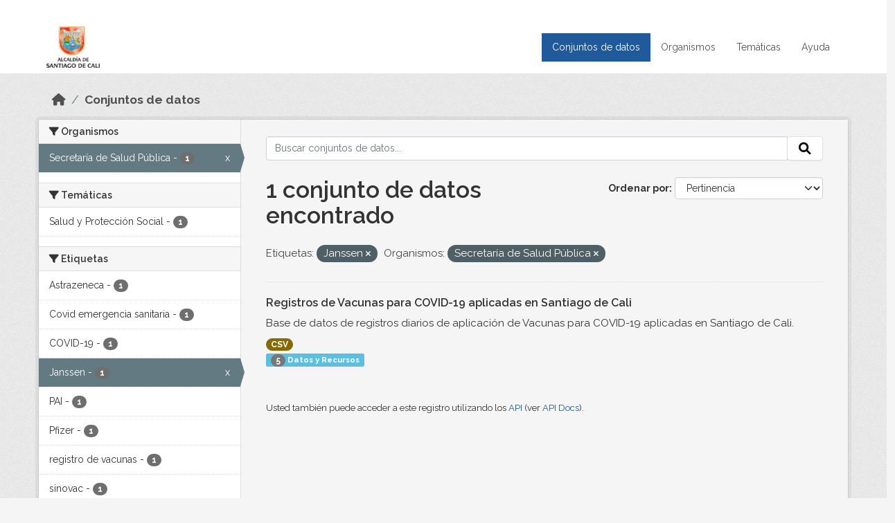

--- FILE ---
content_type: text/html; charset=utf-8
request_url: http://datos.cali.gov.co/dataset?tags=Janssen&organization=secretaria-de-salud-publica
body_size: 31579
content:
<!DOCTYPE html>
<!--[if IE 9]> <html lang="es" class="ie9"> <![endif]-->
<!--[if gt IE 8]><!--> <html lang="es"  > <!--<![endif]-->
  <head>
    <meta charset="utf-8" />
      <meta name="csrf_field_name" content="_csrf_token" />
      <meta name="_csrf_token" content="ImZkNmUyYjA0M2ExZjUyMWMxODU4MWEwMjdmYTUyM2Q2MTJiM2NhNzci.aWy36A.bPIJynbHQ1bvEEljmyXJQwhHCQo" />

      <meta name="generator" content="ckan 2.10.4" />
      <meta name="viewport" content="width=device-width, initial-scale=1.0">
    <title>Conjunto de datos - Datos Abiertos Cali</title>

    
    
    <link rel="shortcut icon" href="/img/favicon.ico" />
    
    
        <!-- Google tag (gtag.js) -->
<script async src="https://www.googletagmanager.com/gtag/js?id=G-2GPXESL37B"></script>
<script>
 window.dataLayer = window.dataLayer || [];
 function gtag(){dataLayer.push(arguments);}

 gtag('set', 'linker', );
 gtag('js', new Date());

 gtag('config', 'G-2GPXESL37B', {
     anonymize_ip: true,
     linker: {
         domains: []
     }
 });
</script>
    

  
  
      
      
      
    
  
  

  


    
      
      
    

    
    <link href="/webassets/base/1c87a999_main.css" rel="stylesheet"/>
<link href="/webassets/webassets-external/57f7216b780409588d6765cfa4db3c8a_custom.css" rel="stylesheet"/>
<link href="/css/rating.css" rel="stylesheet"/>
<link href="/webassets/ckanext-activity/6ac15be0_activity.css" rel="stylesheet"/>
    
  </head>

  
  <body data-site-root="https://datos.cali.gov.co/" data-locale-root="https://datos.cali.gov.co/" >

    
    <div class="visually-hidden-focusable"><a href="#content">Skip to main content</a></div>
  

  
    

<header class="account-masthead">
  <div class="container">
    
    
    
  </div>
</header>

<header class="navbar navbar-expand-lg navbar-static-top masthead">
    
  <div class="container">
    <div class="row row-cols-md-2 w-100">
      <hgroup class="header-image navbar-left col">
        
        <a class="logo" href="/">
        <!--
          <img class="image-header" src="/img/lema-alcaldia-cali.png" alt="Datos Abiertos - Alcaldía de Santiago de Cali"
              title="Alcaldía de Santiago de Cali">
        -->
          <img class="image-header" src="/img/logo-alcaldia-cali.png" alt="Datos Abiertos - Alcaldía de Santiago de Cali"
              title="Alcaldía de Santiago de Cali">
          <span class="title-header sr-only">Datos Abiertos</span>
        </a>
        
      </hgroup>
      <di class="col text-end">
        <button class="navbar-toggler" type="button" data-bs-toggle="collapse" data-bs-target="#navbarSupportedContent" aria-controls="navbarSupportedContent" aria-expanded="false" aria-label="Toggle navigation">
          <span class="navbar-toggler-icon"></span>
        </button>
      </div>
      <!-- <div class="navbar-right">
        <button data-target="#main-navigation-toggle" data-toggle="collapse" class="navbar-toggle collapsed"
                type="button">
          <span class="fa fa-bars"></span>
        </button>
      </div> -->

      <div class="collapse navbar-collapse col justify-content-end" id="main-navigation-toggle">
        
        <nav class="section navigation">
          <ul class="navbar-nav me-auto mb-2 mb-lg-0">
            
            <li class="active"><a href="/dataset/">Conjuntos de datos</a></li><li><a href="/organization/">Organismos</a></li><li><a href="/group/">Temáticas</a></li><li><a href="/pages/ayuda">Ayuda</a></li>
            
          </ul>
        </nav>
         
        
        
      </div>
    </div>
  </div>
</header>

  
    <div class="main">
      <div id="content" class="container">
        
          
            <div class="flash-messages">
              
                
              
            </div>
          

          
            <div class="toolbar" role="navigation" aria-label="Miga de pan">
              
                
                  <ol class="breadcrumb">
                    
<li class="home"><a href="/" aria-label="Inicio"><i class="fa fa-home"></i><span> Inicio</span></a></li>
                    
  <li class="active"><a href="/dataset/">Conjuntos de datos</a></li>

                  </ol>
                
              
            </div>
          

          <div class="row wrapper">
            
            
            

            
              <aside class="secondary col-md-3">
                
                
  <div class="filters">
    <div>
      
        

    
    
	
	    
		<section class="module module-narrow module-shallow">
		    
			<h2 class="module-heading">
			    <i class="fa fa-filter"></i>
			    Organismos
			</h2>
		    
		    
			
			    
				<nav aria-label="Organismos">
				    <ul class="list-unstyled nav nav-simple nav-facet">
					
					    
					    
					    
					    
					    <li class="nav-item  active">
						<a href="/dataset/?tags=Janssen" title="">
						    <span class="item-label">Secretaría de Salud Pública</span>
						    <span class="hidden separator"> - </span>
						    <span class="item-count badge">1</span>
							<span class="facet-close">x</span>
						</a>
					    </li>
					
				    </ul>
				</nav>

				<p class="module-footer">
				    
					
				    
				</p>
			    
			
		    
		</section>
	    
	
    

      
        

    
    
	
	    
		<section class="module module-narrow module-shallow">
		    
			<h2 class="module-heading">
			    <i class="fa fa-filter"></i>
			    Temáticas
			</h2>
		    
		    
			
			    
				<nav aria-label="Temáticas">
				    <ul class="list-unstyled nav nav-simple nav-facet">
					
					    
					    
					    
					    
					    <li class="nav-item ">
						<a href="/dataset/?tags=Janssen&amp;organization=secretaria-de-salud-publica&amp;groups=salud-y-proteccion-social" title="">
						    <span class="item-label">Salud y Protección Social</span>
						    <span class="hidden separator"> - </span>
						    <span class="item-count badge">1</span>
							
						</a>
					    </li>
					
				    </ul>
				</nav>

				<p class="module-footer">
				    
					
				    
				</p>
			    
			
		    
		</section>
	    
	
    

      
        

    
    
	
	    
		<section class="module module-narrow module-shallow">
		    
			<h2 class="module-heading">
			    <i class="fa fa-filter"></i>
			    Etiquetas
			</h2>
		    
		    
			
			    
				<nav aria-label="Etiquetas">
				    <ul class="list-unstyled nav nav-simple nav-facet">
					
					    
					    
					    
					    
					    <li class="nav-item ">
						<a href="/dataset/?tags=Janssen&amp;organization=secretaria-de-salud-publica&amp;tags=Astrazeneca" title="">
						    <span class="item-label">Astrazeneca</span>
						    <span class="hidden separator"> - </span>
						    <span class="item-count badge">1</span>
							
						</a>
					    </li>
					
					    
					    
					    
					    
					    <li class="nav-item ">
						<a href="/dataset/?tags=Janssen&amp;organization=secretaria-de-salud-publica&amp;tags=Covid+emergencia+sanitaria" title="">
						    <span class="item-label">Covid emergencia sanitaria</span>
						    <span class="hidden separator"> - </span>
						    <span class="item-count badge">1</span>
							
						</a>
					    </li>
					
					    
					    
					    
					    
					    <li class="nav-item ">
						<a href="/dataset/?tags=Janssen&amp;organization=secretaria-de-salud-publica&amp;tags=COVID-19" title="">
						    <span class="item-label">COVID-19</span>
						    <span class="hidden separator"> - </span>
						    <span class="item-count badge">1</span>
							
						</a>
					    </li>
					
					    
					    
					    
					    
					    <li class="nav-item  active">
						<a href="/dataset/?organization=secretaria-de-salud-publica" title="">
						    <span class="item-label">Janssen</span>
						    <span class="hidden separator"> - </span>
						    <span class="item-count badge">1</span>
							<span class="facet-close">x</span>
						</a>
					    </li>
					
					    
					    
					    
					    
					    <li class="nav-item ">
						<a href="/dataset/?tags=Janssen&amp;organization=secretaria-de-salud-publica&amp;tags=PAI" title="">
						    <span class="item-label">PAI</span>
						    <span class="hidden separator"> - </span>
						    <span class="item-count badge">1</span>
							
						</a>
					    </li>
					
					    
					    
					    
					    
					    <li class="nav-item ">
						<a href="/dataset/?tags=Janssen&amp;organization=secretaria-de-salud-publica&amp;tags=Pfizer" title="">
						    <span class="item-label">Pfizer</span>
						    <span class="hidden separator"> - </span>
						    <span class="item-count badge">1</span>
							
						</a>
					    </li>
					
					    
					    
					    
					    
					    <li class="nav-item ">
						<a href="/dataset/?tags=Janssen&amp;organization=secretaria-de-salud-publica&amp;tags=registro+de+vacunas" title="">
						    <span class="item-label">registro de vacunas</span>
						    <span class="hidden separator"> - </span>
						    <span class="item-count badge">1</span>
							
						</a>
					    </li>
					
					    
					    
					    
					    
					    <li class="nav-item ">
						<a href="/dataset/?tags=Janssen&amp;organization=secretaria-de-salud-publica&amp;tags=sinovac" title="">
						    <span class="item-label">sinovac</span>
						    <span class="hidden separator"> - </span>
						    <span class="item-count badge">1</span>
							
						</a>
					    </li>
					
					    
					    
					    
					    
					    <li class="nav-item ">
						<a href="/dataset/?tags=Janssen&amp;organization=secretaria-de-salud-publica&amp;tags=vacunaci%C3%B3n" title="">
						    <span class="item-label">vacunación</span>
						    <span class="hidden separator"> - </span>
						    <span class="item-count badge">1</span>
							
						</a>
					    </li>
					
					    
					    
					    
					    
					    <li class="nav-item ">
						<a href="/dataset/?tags=Janssen&amp;organization=secretaria-de-salud-publica&amp;tags=vacunaci%C3%B3n+Cali" title="">
						    <span class="item-label">vacunación Cali</span>
						    <span class="hidden separator"> - </span>
						    <span class="item-count badge">1</span>
							
						</a>
					    </li>
					
				    </ul>
				</nav>

				<p class="module-footer">
				    
					
				    
				</p>
			    
			
		    
		</section>
	    
	
    

      
        

    
    
	
	    
		<section class="module module-narrow module-shallow">
		    
			<h2 class="module-heading">
			    <i class="fa fa-filter"></i>
			    Formatos
			</h2>
		    
		    
			
			    
				<nav aria-label="Formatos">
				    <ul class="list-unstyled nav nav-simple nav-facet">
					
					    
					    
					    
					    
					    <li class="nav-item ">
						<a href="/dataset/?tags=Janssen&amp;organization=secretaria-de-salud-publica&amp;res_format=CSV" title="">
						    <span class="item-label">CSV</span>
						    <span class="hidden separator"> - </span>
						    <span class="item-count badge">1</span>
							
						</a>
					    </li>
					
				    </ul>
				</nav>

				<p class="module-footer">
				    
					
				    
				</p>
			    
			
		    
		</section>
	    
	
    

      
        

    
    
	
	    
		<section class="module module-narrow module-shallow">
		    
			<h2 class="module-heading">
			    <i class="fa fa-filter"></i>
			    Licencias
			</h2>
		    
		    
			
			    
				<nav aria-label="Licencias">
				    <ul class="list-unstyled nav nav-simple nav-facet">
					
					    
					    
					    
					    
					    <li class="nav-item ">
						<a href="/dataset/?tags=Janssen&amp;organization=secretaria-de-salud-publica&amp;license_id=cc-by-sa" title="Creative Commons Attribution Share-Alike">
						    <span class="item-label">Creative Commons...</span>
						    <span class="hidden separator"> - </span>
						    <span class="item-count badge">1</span>
							
						</a>
					    </li>
					
				    </ul>
				</nav>

				<p class="module-footer">
				    
					
				    
				</p>
			    
			
		    
		</section>
	    
	
    

      
    </div>
    <a class="close no-text hide-filters"><i class="fa fa-times-circle"></i><span class="text">close</span></a>
  </div>

              </aside>
            

            
              <div class="primary col-md-9 col-xs-12" role="main">
                
                
  <section class="module">
    <div class="module-content">
      
        
      
      
    
    
    







<form id="dataset-search-form" class="search-form" method="get" data-module="select-switch">

  
    <div class="input-group search-input-group">
      <input aria-label="Buscar conjuntos de datos..." id="field-giant-search" type="text" class="form-control input-lg" name="q" value="" autocomplete="off" placeholder="Buscar conjuntos de datos...">
      
      <span class="input-group-btn">
        <button class="btn btn-default btn-lg" type="submit" value="search" aria-label="Enviar">
          <i class="fa fa-search"></i>
        </button>
      </span>
      
    </div>
  

  
    <span>






<input type="hidden" name="tags" value="Janssen" />





<input type="hidden" name="organization" value="secretaria-de-salud-publica" />



</span>
  

  
    
      <div class="form-group control-order-by">
        <label for="field-order-by">Ordenar por</label>
        <select id="field-order-by" name="sort" class="form-control form-select">
          
            
              <option value="score desc, metadata_modified desc" selected="selected">Pertinencia</option>
            
          
            
              <option value="title_string asc">Nombre Ascendente</option>
            
          
            
              <option value="title_string desc">Nombre Descendente</option>
            
          
            
          
            
          
            
              <option value="metadata_modified desc">Última modificación</option>
            
          
            
          
        </select>
        
        <button class="btn btn-default js-hide" type="submit">Ir</button>
        
      </div>
    
  

  
    
      <h1>

  
  
  
  

1 conjunto de datos encontrado</h1>
    
  

  
    
      <p class="filter-list">
        
          
          <span class="facet">Etiquetas:</span>
          
            <span class="filtered pill">Janssen
              <a href="/dataset/?organization=secretaria-de-salud-publica" class="remove" title="Quitar"><i class="fa fa-times"></i></a>
            </span>
          
        
          
          <span class="facet">Organismos:</span>
          
            <span class="filtered pill">Secretaría de Salud Pública
              <a href="/dataset/?tags=Janssen" class="remove" title="Quitar"><i class="fa fa-times"></i></a>
            </span>
          
        
      </p>
      <a class="show-filters btn btn-default">Filtrar Resultados</a>
    
  

</form>





      
        

  
    <ul class="dataset-list list-unstyled">
    	
	      
	        






  <li class="dataset-item">
    

      <div class="dataset-content">
        
          <h2 class="dataset-heading">
            
              
            
            
<a href="/dataset/registros-de-vacunas-para-covid-aplicadas" title="Registros de Vacunas para COVID-19 aplicadas en Santiago de Cali">
  Registros de Vacunas para COVID-19 aplicadas en Santiago de Cali
</a>

            
              
              
            
          </h2>
        
        
          
            <div>Base de datos de registros diarios de aplicación de Vacunas para COVID-19 aplicadas en Santiago de Cali.</div>
          
        
      </div>
      
        
          
            <ul class="dataset-resources list-unstyled">
              
                
                <li>
                  <a href="/dataset/registros-de-vacunas-para-covid-aplicadas" class="badge badge-default" data-format="csv">CSV</a>
                </li>
                
              
            </ul>
          
        
      
    
<div class="label label-info">
  <span class="item-count badge">5</span> Datos y Recursos
</div>

  </li>

	      
	    
    </ul>
  

      
    </div>

    
      
    
  </section>

  
    <section class="module">
      <div class="module-content">
        
          <small>
            
            
            
          Usted también puede acceder a este registro utilizando los <a href="/api/3">API</a> (ver <a href="http://docs.ckan.org/en/2.10/api/">API Docs</a>).
          </small>
        
      </div>
    </section>
  

              </div>
            
          </div>
        
      </div>
    </div>
  
    <footer class="site-footer">
  <div class="container">
    <div class="row">
      <div class="contact col-md-12 wow fadeInUp animated">
        <h2 class="title-section">Contáctenos</h2>
        <div class="row">
          <div class="info-container col-md-6">
            <div class="info place">
              <span>Dirección:</span> Centro Administrativo Municipal (CAM) Avenida 2 Norte #10 - 70. Cali - Valle del
              Cauca - Colombia.
            </div>
            <div class="info clock">
              <span>Horario atención:</span> lunes a viernes de 8 am a 12 pm y de 2 pm a 5 pm.
            </div>
            <div class="info clock">
              <a href="http://www.cali.gov.co/publicaciones/43/oficina_de_atencin_al_ciudadano/"> Atención al
                ciudadano </a>
            </div>
            <div class="info directory">
              <a href="http://www.cali.gov.co/directorio/">Directorio dependencias</a>
            </div>
          </div>
          <div class="info-container col-md-6 wow fadeInUp animated">
            <div class="info phone">
              <span>Linea Nacional:</span> 01 8000 222 195
            </div>
            <div class="info phone">
              <span>Lineas Locales:</span> 195 - (57+2) 887 9020
            </div>
            <div class="info email">
              <span>Email:</span> <a href="mailto:contactenos@cali.gov.co" title="Alcaldía de Santiago de Cali">contactenos@cali.gov.co</a>
            </div>
            <div class="info email">
              <span>Notificaciones Judiciales:</span> <a href="mailto:notificacionesjudiciales@cali.gov.co"
                                                        title="Alcaldía de Santiago de Cali">notificacionesjudiciales@cali.gov.co</a>
            </div>
          </div>
        </div> <!-- FIN ROW -->
      </div>
    </div> <!-- FIN ROW -->
  </div>

  <div class="copyright">
    <div class="container">
      
      <div class="row">
        <div class="col-md-8 footer-links">
          
          <ul class="list-unstyled">
            
            <li><a href="/about">Acerca de Datos Abiertos Cali</a>
            </li>
            
          </ul>
          <ul class="list-unstyled">
            
            
            <li><a href="http://docs.ckan.org/en/2.10/api/">API CKAN</a></li>
            <li><a href="http://www.ckan.org/">CKAN Association</a></li>
            <li><a href="http://www.opendefinition.org/okd/"><img
                src="/base/images/od_80x15_blue.png" alt="Open Data"></a></li>
            
          </ul>
          
        </div>
        <div class="col-md-4 attribution">
          
          <p><strong>Gestionado con </strong> <a class="hide-text ckan-footer-logo" href="http://ckan.org">CKAN</a>
          <!-- <a class="hide-text nexura-footer-logo" href="http://www.nexura.com/" title="Nexura Internacional">Nexura</a> -->
          </p>
          
          
          
<form class="lang-select" action="/util/redirect" data-module="select-switch" method="POST">
  
<input type="hidden" name="_csrf_token" value="ImZkNmUyYjA0M2ExZjUyMWMxODU4MWEwMjdmYTUyM2Q2MTJiM2NhNzci.aWy36A.bPIJynbHQ1bvEEljmyXJQwhHCQo"/> 
  <div class="form-group">
    <label for="field-lang-select">Idioma</label>
    <select id="field-lang-select" name="url" data-module="autocomplete" data-module-dropdown-class="lang-dropdown" data-module-container-class="lang-container">
      
        <option value="/es/dataset?tags=Janssen&amp;organization=secretaria-de-salud-publica" selected="selected">
          español
        </option>
      
        <option value="/en/dataset?tags=Janssen&amp;organization=secretaria-de-salud-publica" >
          English
        </option>
      
        <option value="/pt_BR/dataset?tags=Janssen&amp;organization=secretaria-de-salud-publica" >
          português (Brasil)
        </option>
      
        <option value="/ja/dataset?tags=Janssen&amp;organization=secretaria-de-salud-publica" >
          日本語
        </option>
      
        <option value="/it/dataset?tags=Janssen&amp;organization=secretaria-de-salud-publica" >
          italiano
        </option>
      
        <option value="/cs_CZ/dataset?tags=Janssen&amp;organization=secretaria-de-salud-publica" >
          čeština (Česko)
        </option>
      
        <option value="/ca/dataset?tags=Janssen&amp;organization=secretaria-de-salud-publica" >
          català
        </option>
      
        <option value="/fr/dataset?tags=Janssen&amp;organization=secretaria-de-salud-publica" >
          français
        </option>
      
        <option value="/el/dataset?tags=Janssen&amp;organization=secretaria-de-salud-publica" >
          Ελληνικά
        </option>
      
        <option value="/sv/dataset?tags=Janssen&amp;organization=secretaria-de-salud-publica" >
          svenska
        </option>
      
        <option value="/sr/dataset?tags=Janssen&amp;organization=secretaria-de-salud-publica" >
          српски
        </option>
      
        <option value="/no/dataset?tags=Janssen&amp;organization=secretaria-de-salud-publica" >
          norsk
        </option>
      
        <option value="/sk/dataset?tags=Janssen&amp;organization=secretaria-de-salud-publica" >
          slovenčina
        </option>
      
        <option value="/fi/dataset?tags=Janssen&amp;organization=secretaria-de-salud-publica" >
          suomi
        </option>
      
        <option value="/ru/dataset?tags=Janssen&amp;organization=secretaria-de-salud-publica" >
          русский
        </option>
      
        <option value="/de/dataset?tags=Janssen&amp;organization=secretaria-de-salud-publica" >
          Deutsch
        </option>
      
        <option value="/pl/dataset?tags=Janssen&amp;organization=secretaria-de-salud-publica" >
          polski
        </option>
      
        <option value="/nl/dataset?tags=Janssen&amp;organization=secretaria-de-salud-publica" >
          Nederlands
        </option>
      
        <option value="/bg/dataset?tags=Janssen&amp;organization=secretaria-de-salud-publica" >
          български
        </option>
      
        <option value="/ko_KR/dataset?tags=Janssen&amp;organization=secretaria-de-salud-publica" >
          한국어 (대한민국)
        </option>
      
        <option value="/hu/dataset?tags=Janssen&amp;organization=secretaria-de-salud-publica" >
          magyar
        </option>
      
        <option value="/sl/dataset?tags=Janssen&amp;organization=secretaria-de-salud-publica" >
          slovenščina
        </option>
      
        <option value="/lv/dataset?tags=Janssen&amp;organization=secretaria-de-salud-publica" >
          latviešu
        </option>
      
        <option value="/id/dataset?tags=Janssen&amp;organization=secretaria-de-salud-publica" >
          Indonesia
        </option>
      
        <option value="/ro/dataset?tags=Janssen&amp;organization=secretaria-de-salud-publica" >
          română
        </option>
      
        <option value="/lt/dataset?tags=Janssen&amp;organization=secretaria-de-salud-publica" >
          lietuvių
        </option>
      
        <option value="/bs/dataset?tags=Janssen&amp;organization=secretaria-de-salud-publica" >
          bosanski
        </option>
      
        <option value="/hr/dataset?tags=Janssen&amp;organization=secretaria-de-salud-publica" >
          hrvatski
        </option>
      
        <option value="/gl/dataset?tags=Janssen&amp;organization=secretaria-de-salud-publica" >
          galego
        </option>
      
        <option value="/tl/dataset?tags=Janssen&amp;organization=secretaria-de-salud-publica" >
          Filipino (Pilipinas)
        </option>
      
        <option value="/is/dataset?tags=Janssen&amp;organization=secretaria-de-salud-publica" >
          íslenska
        </option>
      
        <option value="/zh_Hans_CN/dataset?tags=Janssen&amp;organization=secretaria-de-salud-publica" >
          中文 (简体, 中国)
        </option>
      
        <option value="/he/dataset?tags=Janssen&amp;organization=secretaria-de-salud-publica" >
          עברית
        </option>
      
        <option value="/th/dataset?tags=Janssen&amp;organization=secretaria-de-salud-publica" >
          ไทย
        </option>
      
        <option value="/en_AU/dataset?tags=Janssen&amp;organization=secretaria-de-salud-publica" >
          English (Australia)
        </option>
      
        <option value="/es_AR/dataset?tags=Janssen&amp;organization=secretaria-de-salud-publica" >
          español (Argentina)
        </option>
      
        <option value="/mn_MN/dataset?tags=Janssen&amp;organization=secretaria-de-salud-publica" >
          монгол (Монгол)
        </option>
      
        <option value="/da_DK/dataset?tags=Janssen&amp;organization=secretaria-de-salud-publica" >
          dansk (Danmark)
        </option>
      
        <option value="/en_GB/dataset?tags=Janssen&amp;organization=secretaria-de-salud-publica" >
          English (United Kingdom)
        </option>
      
        <option value="/nb_NO/dataset?tags=Janssen&amp;organization=secretaria-de-salud-publica" >
          norsk bokmål (Norge)
        </option>
      
        <option value="/am/dataset?tags=Janssen&amp;organization=secretaria-de-salud-publica" >
          አማርኛ
        </option>
      
        <option value="/pt_PT/dataset?tags=Janssen&amp;organization=secretaria-de-salud-publica" >
          português (Portugal)
        </option>
      
        <option value="/mk/dataset?tags=Janssen&amp;organization=secretaria-de-salud-publica" >
          македонски
        </option>
      
        <option value="/my_MM/dataset?tags=Janssen&amp;organization=secretaria-de-salud-publica" >
          မြန်မာ (မြန်မာ)
        </option>
      
        <option value="/sq/dataset?tags=Janssen&amp;organization=secretaria-de-salud-publica" >
          shqip
        </option>
      
        <option value="/fa_IR/dataset?tags=Janssen&amp;organization=secretaria-de-salud-publica" >
          فارسی (ایران)
        </option>
      
        <option value="/tr/dataset?tags=Janssen&amp;organization=secretaria-de-salud-publica" >
          Türkçe
        </option>
      
        <option value="/sr_Latn/dataset?tags=Janssen&amp;organization=secretaria-de-salud-publica" >
          srpski (latinica)
        </option>
      
        <option value="/uk/dataset?tags=Janssen&amp;organization=secretaria-de-salud-publica" >
          українська
        </option>
      
        <option value="/km/dataset?tags=Janssen&amp;organization=secretaria-de-salud-publica" >
          ខ្មែរ
        </option>
      
        <option value="/vi/dataset?tags=Janssen&amp;organization=secretaria-de-salud-publica" >
          Tiếng Việt
        </option>
      
        <option value="/ar/dataset?tags=Janssen&amp;organization=secretaria-de-salud-publica" >
          العربية
        </option>
      
        <option value="/ne/dataset?tags=Janssen&amp;organization=secretaria-de-salud-publica" >
          नेपाली
        </option>
      
        <option value="/zh_Hant_TW/dataset?tags=Janssen&amp;organization=secretaria-de-salud-publica" >
          中文 (繁體, 台灣)
        </option>
      
        <option value="/eu/dataset?tags=Janssen&amp;organization=secretaria-de-salud-publica" >
          euskara
        </option>
      
        <option value="/uk_UA/dataset?tags=Janssen&amp;organization=secretaria-de-salud-publica" >
          українська (Україна)
        </option>
      
    </select>
  </div>
  <button class="btn btn-default d-none " type="submit">Ir</button>
</form>


          
        </div>
      </div>
      
    </div>
  </div> <!-- FIN COPYRIGHT -->

</footer>


<link rel="stylesheet" href="https://calivirtual.net/chat/v22102021/vista/css/estilos_datos.css">
<script src="https://calivirtual.net/chat/v22102021/vista/js/function_datos.js"></script>    

<button class="boton-chat boton-chat-animated" id="boton-chat" onclick="chat_abrir()">
    <img src="https://calivirtual.net/chat/v22102021/vista/img/chat.png" alt="">
</button>

<div class="contenedor-chat" id="contenedor-chat">
    <div class="chat-head">
        <p>Bienvenido al servicio ChatBox de datos abiertos Cali</p>
        <button class="chat-boton-cerrar" onclick="chat_cerrar()">
            <i class="">&times;</i>
        </button>
    </div>

    <div class="chat-body-inicio" id="chat-body"></div>

    <div class="chat-mensaje" id=chat-mensaje>
        <div class="row">
            <div class="col-sm-12">
                <form action="javascript: chat_mensaje()">
                    <div class="form-group">
                        <div class="input-group">
                            <input type="text" class="form-control" name="chat-texto" id="chat-texto" onkeypress="return soloNumeros(event)" placeholder="Escriba aqui" autocomplete="off" required>
                            <div class="input-group-btn">
                                <button class="btn chat-btn-enviar" type="submit">
                                    <i class="glyphicon glyphicon-send"></i>
                                </button>
                            </div>
                        </div>
                    </div>
                </form>
            </div>
        </div>
    </div>
</div>

<div class="chat-ventana-multimedia" id="chat-ventana-multimedia">
    <img src="" alt="" id="chat-multimedia">
    <br><br>
    <button class="btn btn-danger" style="float: right" onclick="ocultar('chat-ventana-multimedia')">Cerrar</button>
</div>
  
  
  
  
  
  
    
    
    
        
        
        <div class="js-hide" data-module="google-analytics"
             data-module-googleanalytics_resource_prefix="/downloads/">
        </div>
    


  

      

    
    
    <link href="/webassets/vendor/d05bf0e7_fontawesome.css" rel="stylesheet"/>
<link href="/css/rating.css" rel="stylesheet"/>
<link href="/webassets/vendor/f3b8236b_select2.css" rel="stylesheet"/>
    <script src="/webassets/vendor/8c3c143a_jquery.js" type="text/javascript"></script>
<script src="/webassets/vendor/5027b870_vendor.js" type="text/javascript"></script>
<script src="/webassets/vendor/6d1ad7e6_bootstrap.js" type="text/javascript"></script>
<script src="/webassets/base/6fddaa3f_main.js" type="text/javascript"></script>
<script src="/webassets/base/0d750fad_ckan.js" type="text/javascript"></script>
<script src="/webassets/ckanext-googleanalytics/event_tracking.js?c4ef09be" type="text/javascript"></script>
<script src="/webassets/activity/0fdb5ee0_activity.js" type="text/javascript"></script>
  </body>
</html>